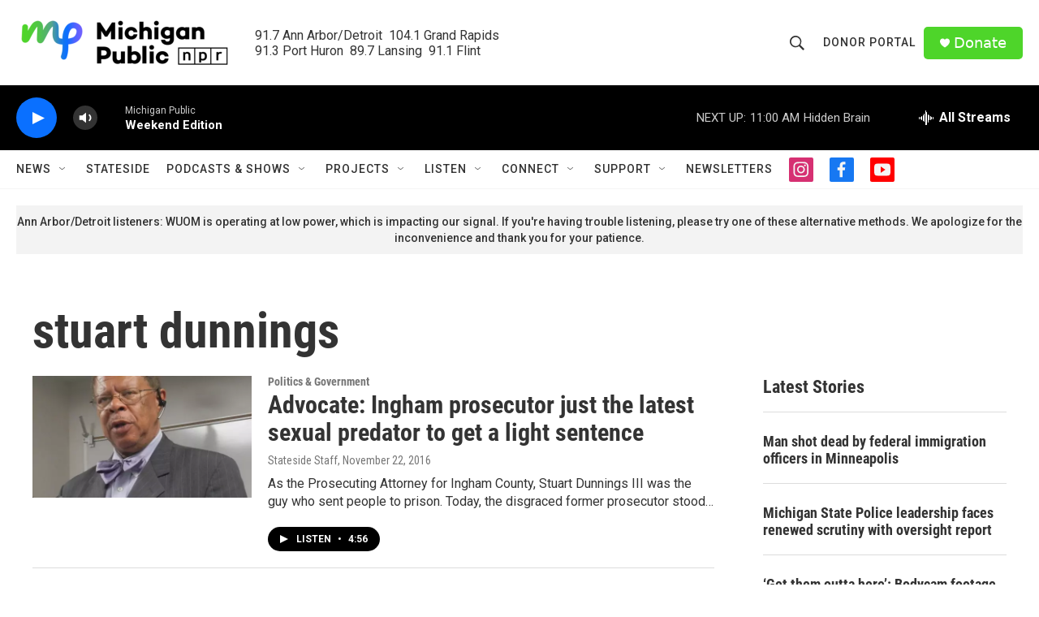

--- FILE ---
content_type: text/html; charset=utf-8
request_url: https://www.google.com/recaptcha/api2/aframe
body_size: 168
content:
<!DOCTYPE HTML><html><head><meta http-equiv="content-type" content="text/html; charset=UTF-8"></head><body><script nonce="ZA-0fikVroh__2qRWxfKlQ">/** Anti-fraud and anti-abuse applications only. See google.com/recaptcha */ try{var clients={'sodar':'https://pagead2.googlesyndication.com/pagead/sodar?'};window.addEventListener("message",function(a){try{if(a.source===window.parent){var b=JSON.parse(a.data);var c=clients[b['id']];if(c){var d=document.createElement('img');d.src=c+b['params']+'&rc='+(localStorage.getItem("rc::a")?sessionStorage.getItem("rc::b"):"");window.document.body.appendChild(d);sessionStorage.setItem("rc::e",parseInt(sessionStorage.getItem("rc::e")||0)+1);localStorage.setItem("rc::h",'1769351616895');}}}catch(b){}});window.parent.postMessage("_grecaptcha_ready", "*");}catch(b){}</script></body></html>